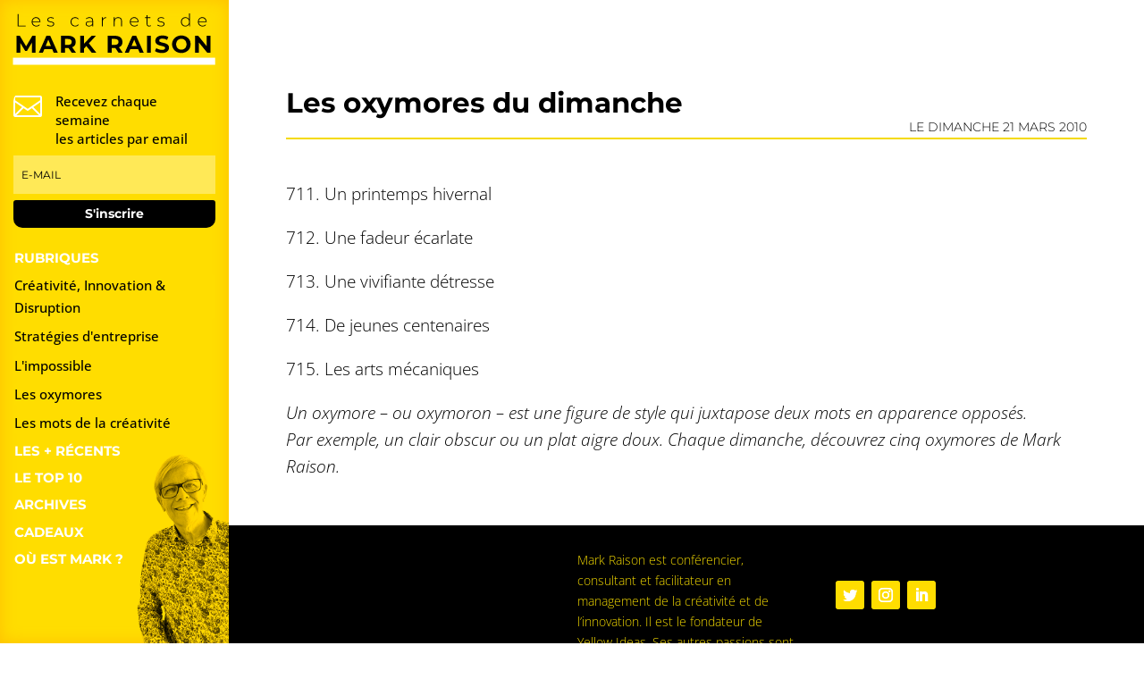

--- FILE ---
content_type: text/css
request_url: https://www.markraison.com/wp-content/et-cache/18492/et-core-unified-tb-28365-tb-28066-tb-27752-deferred-18492.min.css?ver=1767446390
body_size: 1575
content:
.et_pb_section_1_tb_header.et_pb_section{padding-top:0px;padding-right:0px;padding-bottom:0px;padding-left:5vw;margin-top:0px;margin-right:0px;margin-bottom:0px;margin-left:0px;background-color:#FFDD00!important}.et_pb_section_1_tb_header{z-index:10;position:fixed!important;top:0px;bottom:auto;left:0px;right:auto}body.logged-in.admin-bar .et_pb_section_1_tb_header{top:calc(0px + 32px)}.et_pb_row_4_tb_header.et_pb_row{padding-top:0px!important;padding-bottom:0px!important;margin-top:0px!important;margin-bottom:0px!important;padding-top:0px;padding-bottom:0px}.et_pb_row_4_tb_header,body #page-container .et-db #et-boc .et-l .et_pb_row_4_tb_header.et_pb_row,body.et_pb_pagebuilder_layout.single #page-container #et-boc .et-l .et_pb_row_4_tb_header.et_pb_row,body.et_pb_pagebuilder_layout.single.et_full_width_page #page-container #et-boc .et-l .et_pb_row_4_tb_header.et_pb_row{width:100%;max-width:2560px}.et_pb_menu_0_tb_header.et_pb_menu ul li a{font-family:'Montserrat',Helvetica,Arial,Lucida,sans-serif;color:#000000!important}.et_pb_menu_0_tb_header.et_pb_menu{background-color:#FFDD00}.et_pb_menu_0_tb_header.et_pb_menu ul li.current-menu-item a{color:#ffffff!important}.et_pb_menu_0_tb_header.et_pb_menu .nav li ul{background-color:#FFDD00!important;border-color:#FFFFFF}.et_pb_menu_0_tb_header.et_pb_menu .et_mobile_menu{border-color:#FFFFFF}.et_pb_menu_0_tb_header.et_pb_menu .nav li ul.sub-menu a{color:#000000!important}.et_pb_menu_0_tb_header.et_pb_menu .nav li ul.sub-menu li.current-menu-item a{color:#FFFFFF!important}.et_pb_menu_0_tb_header.et_pb_menu .et_mobile_menu,.et_pb_menu_0_tb_header.et_pb_menu .et_mobile_menu ul{background-color:#FFDD00!important}.et_pb_menu_0_tb_header .et_pb_menu__logo-wrap .et_pb_menu__logo img{width:auto}.et_pb_menu_0_tb_header .et_pb_menu_inner_container>.et_pb_menu__logo-wrap,.et_pb_menu_0_tb_header .et_pb_menu__logo-slot{width:auto;max-width:100%}.et_pb_menu_0_tb_header .et_pb_menu_inner_container>.et_pb_menu__logo-wrap .et_pb_menu__logo img,.et_pb_menu_0_tb_header .et_pb_menu__logo-slot .et_pb_menu__logo-wrap img{height:auto;max-height:40px}.et_pb_menu_0_tb_header .mobile_nav .mobile_menu_bar:before{font-size:55px;color:#000000}.et_pb_menu_0_tb_header .et_pb_menu__icon.et_pb_menu__search-button,.et_pb_menu_0_tb_header .et_pb_menu__icon.et_pb_menu__close-search-button,.et_pb_menu_0_tb_header .et_pb_menu__icon.et_pb_menu__cart-button{color:#2ea3f2}@media only screen and (min-width:981px){.et_pb_section_1_tb_header{display:none!important}}@media only screen and (min-width:768px) and (max-width:980px){.et_pb_section_1_tb_header{display:none!important}}.et_pb_section_0_tb_body.et_pb_section{padding-top:100px;padding-right:5%;padding-left:5%}.et_pb_row_0_tb_body.et_pb_row{padding-top:0px!important;padding-bottom:0px!important;margin-top:0px!important;margin-bottom:0px!important;padding-top:0px;padding-bottom:0px}.et_pb_row_0_tb_body,body #page-container .et-db #et-boc .et-l .et_pb_row_0_tb_body.et_pb_row,body.et_pb_pagebuilder_layout.single #page-container #et-boc .et-l .et_pb_row_0_tb_body.et_pb_row,body.et_pb_pagebuilder_layout.single.et_full_width_page #page-container #et-boc .et-l .et_pb_row_0_tb_body.et_pb_row{width:100%;max-width:2560px}.et_pb_de_mach_title_0_tb_body .de_title_module,.et_pb_de_mach_title_0_tb_body .dmach-post-title{font-family:'Montserrat',Helvetica,Arial,Lucida,sans-serif!important;font-weight:700!important;font-size:31px!important;color:#000000!important}.et_pb_de_mach_title_0_tb_body .product_title{font-family:'Montserrat',Helvetica,Arial,Lucida,sans-serif!important;font-weight:700!important}.et_pb_de_mach_title_0_tb_body .entry-title{padding-bottom:0px!important}.et_pb_de_mach_title_0_tb_body{margin-bottom:0px!important}.et_pb_text_0_tb_body.et_pb_text{color:#000000!important}.et_pb_text_0_tb_body{font-family:'Montserrat',Helvetica,Arial,Lucida,sans-serif;font-weight:300;text-transform:uppercase;padding-bottom:0px!important;margin-bottom:0px!important}.et_pb_divider_0_tb_body{padding-top:0px;margin-top:0px!important}.et_pb_divider_0_tb_body:before{border-top-color:#F4DA01;border-top-width:2px;width:auto;top:0px;right:0px;left:0px}.et_pb_de_mach_content_0_tb_body p{color:#000000!important;line-height:1.6em}.et_pb_de_mach_content_0_tb_body{font-family:'Open Sans',Helvetica,Arial,Lucida,sans-serif;font-weight:300;font-size:19px;line-height:1.6em}.et_pb_de_mach_content_0_tb_body ul{list-style-type:disc!important;list-style-position:outside;padding-left:0px!important;list-style-type:disc!important;list-style-position:outside!important;padding-left:0px!important}.et_pb_de_mach_content_0_tb_body ol{list-style-type:decimal!important;list-style-position:outside;padding-left:0px!important;list-style-type:decimal!important;list-style-position:outside!important;padding-left:0px!important}.et_pb_section_0_tb_body{min-height:80vh;margin-left:auto!important;margin-right:0px!important}@media only screen and (min-width:981px){.et_pb_section_0_tb_body{width:80vw}}@media only screen and (max-width:980px){.et_pb_section_0_tb_body{width:70vw}}@media only screen and (max-width:767px){.et_pb_section_0_tb_body{width:100vw}}.et_pb_section_0_tb_footer.et_pb_section{padding-top:7px;padding-bottom:0px;background-color:#000000!important}.et_pb_column_0_tb_footer{margin:auto auto 0}.et_pb_text_0_tb_footer.et_pb_text,.et_pb_text_1_tb_footer.et_pb_text{color:#f4da01!important}.et_pb_text_0_tb_footer{font-family:'Montserrat',Helvetica,Arial,Lucida,sans-serif;font-weight:700}.et_pb_text_1_tb_footer{font-family:'Open Sans',Helvetica,Arial,Lucida,sans-serif;font-weight:300}.et_pb_blurb_0_tb_footer.et_pb_blurb p{line-height:1.4em}.et_pb_blurb_0_tb_footer.et_pb_blurb .et_pb_blurb_description{text-align:left}.et_pb_blurb_0_tb_footer.et_pb_blurb{font-family:'Open Sans',Helvetica,Arial,Lucida,sans-serif;font-weight:600;font-size:13px;color:#ffdd00!important;line-height:1.4em}.et_pb_blurb_0_tb_footer .et-pb-icon{color:#ffdd00;font-family:ETmodules!important;font-weight:400!important}.et_pb_signup_0_tb_footer.et_pb_subscribe .et_pb_newsletter_description,.et_pb_signup_0_tb_footer.et_pb_subscribe .et_pb_newsletter_form{font-family:'Cardo',Georgia,"Times New Roman",serif;color:#000000!important}.et_pb_signup_0_tb_footer.et_pb_subscribe .et_pb_newsletter_form .et_pb_newsletter_result h2{font-family:'Montserrat',Helvetica,Arial,Lucida,sans-serif;font-size:15px;color:#ffdd00!important}.et_pb_signup_0_tb_footer.et_pb_subscribe .et_pb_newsletter_form .input[type=radio]+label,.et_pb_signup_0_tb_footer.et_pb_contact_field .et_pb_contact_field_options_title,.et_pb_signup_0_tb_footer.et_pb_subscribe .et_pb_newsletter_form .input,.et_pb_signup_0_tb_footer.et_pb_subscribe .et_pb_newsletter_form .input[type=checkbox]+label{font-family:'Montserrat',Helvetica,Arial,Lucida,sans-serif;text-transform:uppercase;font-size:12px}.et_pb_signup_0_tb_footer.et_pb_subscribe .et_pb_newsletter_form .input::-webkit-input-placeholder{font-family:'Montserrat',Helvetica,Arial,Lucida,sans-serif;text-transform:uppercase;font-size:12px}.et_pb_signup_0_tb_footer.et_pb_subscribe .et_pb_newsletter_form .input::-moz-placeholder{font-family:'Montserrat',Helvetica,Arial,Lucida,sans-serif;text-transform:uppercase;font-size:12px}.et_pb_signup_0_tb_footer.et_pb_subscribe .et_pb_newsletter_form .input:-ms-input-placeholder{font-family:'Montserrat',Helvetica,Arial,Lucida,sans-serif;text-transform:uppercase;font-size:12px}.et_pb_signup_0_tb_footer .et_pb_newsletter_form p input[type="text"],.et_pb_signup_0_tb_footer .et_pb_newsletter_form p textarea,.et_pb_signup_0_tb_footer .et_pb_newsletter_form p select,.et_pb_signup_0_tb_footer .et_pb_newsletter_form p .input[type="radio"]+label i,.et_pb_signup_0_tb_footer .et_pb_newsletter_form p .input[type="checkbox"]+label i{border-radius:4px 4px 4px 4px;overflow:hidden;border-width:0px;border-color:#FFFFFF}.et_pb_signup_0_tb_footer.et_pb_subscribe{padding-top:2px!important;padding-right:0px!important;padding-bottom:0px!important;padding-left:0px!important}body #page-container .et_pb_section .et_pb_signup_0_tb_footer.et_pb_subscribe .et_pb_newsletter_button.et_pb_button{color:#000000!important;border-width:0px!important;font-size:14px;font-family:'Montserrat',Helvetica,Arial,Lucida,sans-serif!important;font-weight:700!important;background-color:#ffdd00}body #page-container .et_pb_section .et_pb_signup_0_tb_footer.et_pb_subscribe .et_pb_newsletter_button.et_pb_button:after{font-size:1.6em}body.et_button_custom_icon #page-container .et_pb_signup_0_tb_footer.et_pb_subscribe .et_pb_newsletter_button.et_pb_button:after{font-size:14px}.et_pb_signup_0_tb_footer .et_pb_newsletter_form p input[type="text"],.et_pb_signup_0_tb_footer .et_pb_newsletter_form p textarea,.et_pb_signup_0_tb_footer .et_pb_newsletter_form p select,.et_pb_signup_0_tb_footer .et_pb_newsletter_form p .input[type="checkbox"]+label i,.et_pb_signup_0_tb_footer .et_pb_newsletter_form p .input[type="radio"]+label i{background-color:#FFFFFF}.et_pb_signup_0_tb_footer .et_pb_newsletter_form p input[type="text"],.et_pb_signup_0_tb_footer .et_pb_newsletter_form p textarea,.et_pb_signup_0_tb_footer .et_pb_newsletter_form p select,.et_pb_signup_0_tb_footer .et_pb_newsletter_form p .input[type="checkbox"]+label i:before,.et_pb_signup_0_tb_footer .et_pb_newsletter_form p .input::placeholder{color:#000000!important}.et_pb_signup_0_tb_footer .et_pb_newsletter_form p .input::-webkit-input-placeholder{color:#000000!important}.et_pb_signup_0_tb_footer .et_pb_newsletter_form p .input::-moz-placeholder{color:#000000!important}.et_pb_signup_0_tb_footer .et_pb_newsletter_form p .input::-ms-input-placeholder{color:#000000!important}.et_pb_signup_0_tb_footer .et_pb_newsletter_form p.et_pb_newsletter_field{margin-bottom:-7px}.et_pb_signup_0_tb_footer .et_pb_newsletter_form p .input[type="radio"]+label i:before{background-color:#000000}.et_pb_text_2_tb_footer.et_pb_text{color:rgba(255,255,255,0.31)!important}.et_pb_text_2_tb_footer{line-height:1em;font-family:'Open Sans',Helvetica,Arial,Lucida,sans-serif;font-size:11px;line-height:1em}.et_pb_column_2_tb_footer{margin:auto;margin-bottom:0}.et_pb_social_media_follow_0_tb_footer li.et_pb_social_icon a.icon:before{color:#FFFFFF}.et_pb_text_3_tb_footer{font-size:11px;margin-bottom:2px!important}.et_pb_image_0_tb_footer{width:60px;text-align:right;margin-right:0}.et_pb_social_media_follow_network_2_tb_footer a.icon,.et_pb_social_media_follow_network_1_tb_footer a.icon,.et_pb_social_media_follow_network_0_tb_footer a.icon{background-color:#ffdd00!important}.et_pb_section_0_tb_footer{margin-left:auto!important;margin-right:0px!important}@media only screen and (min-width:981px){.et_pb_section_0_tb_footer{width:80vw}}@media only screen and (max-width:980px){.et_pb_section_0_tb_footer{width:70vw}body #page-container .et_pb_section .et_pb_signup_0_tb_footer.et_pb_subscribe .et_pb_newsletter_button.et_pb_button:after{display:inline-block;opacity:0}body #page-container .et_pb_section .et_pb_signup_0_tb_footer.et_pb_subscribe .et_pb_newsletter_button.et_pb_button:hover:after{opacity:1}.et_pb_image_0_tb_footer{text-align:center;margin-left:auto;margin-right:auto}.et_pb_image_0_tb_footer .et_pb_image_wrap img{width:auto}}@media only screen and (max-width:767px){.et_pb_section_0_tb_footer{width:100vw}body #page-container .et_pb_section .et_pb_signup_0_tb_footer.et_pb_subscribe .et_pb_newsletter_button.et_pb_button:after{display:inline-block;opacity:0}body #page-container .et_pb_section .et_pb_signup_0_tb_footer.et_pb_subscribe .et_pb_newsletter_button.et_pb_button:hover:after{opacity:1}.et_pb_image_0_tb_footer .et_pb_image_wrap img{width:auto}}

--- FILE ---
content_type: image/svg+xml
request_url: https://www.markraison.com/wp-content/uploads/logo.svg
body_size: 9201
content:
<svg xmlns="http://www.w3.org/2000/svg" width="612" height="162" viewBox="0 0 612 162">
  <defs>
    <style>
      .cls-1 {
        fill-rule: evenodd;
      }

      .cls-2 {
        fill: #fff;
      }
    </style>
  </defs>
  <path id="Les_carnets_de" data-name="Les carnets de" class="cls-1" d="M18.078,43.951H41.686V41.559H20.73V7.551H18.078v36.4Zm67.7-13.676a14.615,14.615,0,0,0-1.69-7.072,12.392,12.392,0,0,0-4.628-4.862,13.45,13.45,0,0,0-13.286.026,12.465,12.465,0,0,0-4.654,4.914,14.758,14.758,0,0,0-1.69,7.1A14.031,14.031,0,0,0,61.628,37.5a12.812,12.812,0,0,0,4.966,4.888,15.483,15.483,0,0,0,13.026.624,11.58,11.58,0,0,0,4.446-3.276l-1.508-1.716a9.57,9.57,0,0,1-3.77,2.834,12.415,12.415,0,0,1-4.914.962,12.269,12.269,0,0,1-5.8-1.352,10.308,10.308,0,0,1-4.082-3.822A11.333,11.333,0,0,1,62.382,31H85.73ZM72.834,18.887a10.1,10.1,0,0,1,8.84,4.888,10.89,10.89,0,0,1,1.56,5.2h-20.8a11.68,11.68,0,0,1,1.586-5.226,9.708,9.708,0,0,1,3.666-3.588,10.4,10.4,0,0,1,5.148-1.274h0Zm43.471,25.272q5.1,0,7.9-2.028a6.348,6.348,0,0,0,2.808-5.408,5.659,5.659,0,0,0-1.352-4,7.8,7.8,0,0,0-3.3-2.106,38.3,38.3,0,0,0-5.122-1.222q-2.86-.572-4.446-1.066a6.863,6.863,0,0,1-2.678-1.508,3.675,3.675,0,0,1-1.092-2.834,4.361,4.361,0,0,1,1.924-3.692,9.663,9.663,0,0,1,5.72-1.4,15.478,15.478,0,0,1,4.368.624,12.443,12.443,0,0,1,3.8,1.82l1.2-2.08a12.913,12.913,0,0,0-4.16-1.924,18.67,18.67,0,0,0-5.148-.728q-4.941,0-7.618,2.106a6.5,6.5,0,0,0-2.678,5.33,5.867,5.867,0,0,0,1.4,4.16,8.134,8.134,0,0,0,3.38,2.184,35.919,35.919,0,0,0,5.2,1.248q2.755,0.521,4.316.988a6.583,6.583,0,0,1,2.626,1.456,3.509,3.509,0,0,1,1.066,2.7,4.307,4.307,0,0,1-1.95,3.744q-1.95,1.353-6.058,1.352a16.213,16.213,0,0,1-5.486-.936,13.747,13.747,0,0,1-4.29-2.34l-1.2,2.08a12.885,12.885,0,0,0,4.628,2.5,19.593,19.593,0,0,0,6.24.988h0Zm73.319,0a13.678,13.678,0,0,0,5.954-1.274,10.746,10.746,0,0,0,4.342-3.718L198,37.763a9.246,9.246,0,0,1-3.614,3.042,11.05,11.05,0,0,1-4.758,1.014,11.332,11.332,0,0,1-5.694-1.43,10.15,10.15,0,0,1-3.952-4.03,12.2,12.2,0,0,1-1.43-5.98,12.2,12.2,0,0,1,1.43-5.98,10.162,10.162,0,0,1,3.952-4.03,11.341,11.341,0,0,1,5.694-1.43,11.05,11.05,0,0,1,4.758,1.014A9.246,9.246,0,0,1,198,22.995l1.924-1.4a10.76,10.76,0,0,0-4.342-3.718,13.69,13.69,0,0,0-5.954-1.274,14.26,14.26,0,0,0-7.072,1.742,12.505,12.505,0,0,0-4.888,4.888,14.339,14.339,0,0,0-1.768,7.15,14.23,14.23,0,0,0,1.768,7.1,12.673,12.673,0,0,0,4.888,4.914,14.086,14.086,0,0,0,7.072,1.768h0ZM232.472,16.6a17.759,17.759,0,0,0-5.98,1.014,14.452,14.452,0,0,0-4.888,2.834l1.3,1.872a12.977,12.977,0,0,1,4.186-2.5,14.475,14.475,0,0,1,5.174-.936,8.338,8.338,0,0,1,6.006,1.976,7.647,7.647,0,0,1,2.054,5.772v2.184h-9.308q-5.3,0-7.722,2.106a6.931,6.931,0,0,0-2.418,5.486,6.878,6.878,0,0,0,2.626,5.616,11.018,11.018,0,0,0,7.15,2.132,12.59,12.59,0,0,0,5.98-1.326,9.03,9.03,0,0,0,3.8-3.718v4.836h2.5V26.739q0-4.992-2.7-7.566T232.472,16.6h0Zm-1.456,25.428a8.887,8.887,0,0,1-5.564-1.534,5.011,5.011,0,0,1-1.976-4.186,4.877,4.877,0,0,1,1.794-4q1.794-1.455,5.8-1.456h9.256v5.1a9.492,9.492,0,0,1-3.562,4.524,10.209,10.209,0,0,1-5.746,1.56h0Zm40.716-19.292V16.807h-2.5V43.951h2.6V29.807q0-5.043,2.548-7.878a9.023,9.023,0,0,1,7.072-2.834l0.624,0.052V16.6a12.351,12.351,0,0,0-6.448,1.586,9.4,9.4,0,0,0-3.9,4.55h0ZM318.116,16.6a12.9,12.9,0,0,0-6.578,1.612,10.328,10.328,0,0,0-4.186,4.472V16.807h-2.5V43.951h2.6V29.495a10.621,10.621,0,0,1,2.756-7.7,9.981,9.981,0,0,1,7.54-2.86,8.591,8.591,0,0,1,6.474,2.392q2.313,2.392,2.314,6.968V43.951h2.6V28.091q0-5.563-2.964-8.528a10.892,10.892,0,0,0-8.06-2.964h0Zm60.371,13.676A14.617,14.617,0,0,0,376.8,23.2a12.392,12.392,0,0,0-4.628-4.862,13.45,13.45,0,0,0-13.286.026,12.464,12.464,0,0,0-4.654,4.914,14.758,14.758,0,0,0-1.69,7.1,14.031,14.031,0,0,0,1.794,7.124,12.812,12.812,0,0,0,4.966,4.888,15.483,15.483,0,0,0,13.026.624,11.58,11.58,0,0,0,4.446-3.276l-1.508-1.716a9.571,9.571,0,0,1-3.77,2.834,12.415,12.415,0,0,1-4.914.962,12.269,12.269,0,0,1-5.8-1.352,10.308,10.308,0,0,1-4.082-3.822A11.332,11.332,0,0,1,355.087,31h23.348ZM365.539,18.887a10.1,10.1,0,0,1,8.84,4.888,10.89,10.89,0,0,1,1.56,5.2h-20.8a11.678,11.678,0,0,1,1.586-5.226,9.706,9.706,0,0,1,3.666-3.588,10.4,10.4,0,0,1,5.148-1.274h0Zm48.983,21.528a6.033,6.033,0,0,1-4.212,1.508,4.883,4.883,0,0,1-3.77-1.378,5.732,5.732,0,0,1-1.274-4.03V19.043H413.9V16.807h-8.632V10.879h-2.6v5.928h-4.992v2.236h4.992V36.775a7.4,7.4,0,0,0,1.924,5.434,7.325,7.325,0,0,0,5.46,1.95,9.729,9.729,0,0,0,3.094-.494,6.533,6.533,0,0,0,2.47-1.43Zm30.784,3.744q5.1,0,7.9-2.028a6.348,6.348,0,0,0,2.808-5.408,5.659,5.659,0,0,0-1.352-4,7.8,7.8,0,0,0-3.3-2.106,38.3,38.3,0,0,0-5.122-1.222q-2.861-.572-4.446-1.066a6.863,6.863,0,0,1-2.678-1.508,3.675,3.675,0,0,1-1.092-2.834,4.361,4.361,0,0,1,1.924-3.692,9.663,9.663,0,0,1,5.72-1.4,15.478,15.478,0,0,1,4.368.624,12.443,12.443,0,0,1,3.8,1.82l1.2-2.08a12.913,12.913,0,0,0-4.16-1.924,18.67,18.67,0,0,0-5.148-.728q-4.941,0-7.618,2.106a6.5,6.5,0,0,0-2.678,5.33,5.867,5.867,0,0,0,1.4,4.16,8.134,8.134,0,0,0,3.38,2.184,35.919,35.919,0,0,0,5.2,1.248q2.755,0.521,4.316.988a6.583,6.583,0,0,1,2.626,1.456,3.509,3.509,0,0,1,1.066,2.7,4.307,4.307,0,0,1-1.95,3.744q-1.95,1.353-6.058,1.352a16.213,16.213,0,0,1-5.486-.936,13.747,13.747,0,0,1-4.29-2.34l-1.2,2.08a12.885,12.885,0,0,0,4.628,2.5,19.593,19.593,0,0,0,6.24.988h0ZM529.389,5.367V23.1a12.226,12.226,0,0,0-4.55-4.784,12.525,12.525,0,0,0-6.526-1.716,13.657,13.657,0,0,0-6.864,1.742,12.424,12.424,0,0,0-4.81,4.888,14.506,14.506,0,0,0-1.742,7.15,14.355,14.355,0,0,0,1.742,7.124,12.645,12.645,0,0,0,4.81,4.888,13.492,13.492,0,0,0,6.864,1.768,12.764,12.764,0,0,0,6.6-1.716,11.658,11.658,0,0,0,4.524-4.888v6.4h2.548V5.367h-2.6Zm-10.92,36.452a10.794,10.794,0,0,1-5.59-1.456,10.442,10.442,0,0,1-3.9-4.056,12.087,12.087,0,0,1-1.43-5.928,12.092,12.092,0,0,1,1.43-5.928,10.454,10.454,0,0,1,3.9-4.056,11.459,11.459,0,0,1,11.18,0,10.468,10.468,0,0,1,3.9,4.056,12.1,12.1,0,0,1,1.43,5.928,12.1,12.1,0,0,1-1.43,5.928,10.456,10.456,0,0,1-3.9,4.056,10.8,10.8,0,0,1-5.59,1.456h0Zm63.076-11.544a14.617,14.617,0,0,0-1.69-7.072,12.392,12.392,0,0,0-4.628-4.862,13.45,13.45,0,0,0-13.286.026,12.464,12.464,0,0,0-4.654,4.914,14.758,14.758,0,0,0-1.69,7.1,14.031,14.031,0,0,0,1.794,7.124,12.812,12.812,0,0,0,4.966,4.888,15.483,15.483,0,0,0,13.026.624,11.58,11.58,0,0,0,4.446-3.276l-1.508-1.716a9.571,9.571,0,0,1-3.77,2.834,12.415,12.415,0,0,1-4.914.962,12.269,12.269,0,0,1-5.8-1.352,10.308,10.308,0,0,1-4.082-3.822A11.332,11.332,0,0,1,558.145,31h23.348ZM568.6,18.887a10.1,10.1,0,0,1,8.84,4.888,10.89,10.89,0,0,1,1.56,5.2H558.2a11.678,11.678,0,0,1,1.586-5.226,9.706,9.706,0,0,1,3.666-3.588,10.4,10.4,0,0,1,5.148-1.274h0Z"/>
  <rect class="cls-2" x="4" y="137" width="603" height="21"/>
  <path id="MARK_RAISON" data-name="MARK RAISON" class="cls-1" d="M71.576,122.2L71.432,71.8H61.856L43.28,103.12,24.416,71.8H14.768v50.4H25.712V92.608l14.76,24.265h5.256L60.56,91.96l0.072,30.24H71.576Zm53.927,0h12.24L115.207,71.8h-11.52L81.223,122.2H93.175l4.464-10.8h23.4Zm-24.12-19.656,7.992-19.3,7.992,19.3H101.383ZM191.959,122.2l-11.3-16.2a16.419,16.419,0,0,0,10.368-15.912,16.676,16.676,0,0,0-10.26-16.056A28.014,28.014,0,0,0,169.135,71.8H147.319v50.4h11.664V108.16h10.728l9.72,14.04h12.528ZM179.215,90.088a8.008,8.008,0,0,1-2.736,6.48q-2.738,2.305-7.992,2.3h-9.5V81.3h9.5q5.255,0,7.992,2.268a7.987,7.987,0,0,1,2.736,6.516h0ZM239.046,122.2h13.608l-22.1-27.937L251.43,71.8H238.47L216.15,95.344V71.8H204.558v50.4H216.15V109.456l6.768-7.056Zm92.446,0-11.3-16.2a16.419,16.419,0,0,0,10.368-15.912,17.455,17.455,0,0,0-2.664-9.72,17.278,17.278,0,0,0-7.6-6.336A28.011,28.011,0,0,0,308.668,71.8H286.852v50.4h11.664V108.16h10.728l9.72,14.04h12.528ZM318.748,90.088a8,8,0,0,1-2.736,6.48q-2.736,2.305-7.992,2.3h-9.5V81.3h9.5q5.256,0,7.992,2.268a7.984,7.984,0,0,1,2.736,6.516h0Zm63,32.112h12.24L371.451,71.8h-11.52l-22.464,50.4h11.952l4.464-10.8h23.4Zm-24.12-19.656,7.992-19.3,7.992,19.3H357.627ZM403.563,122.2h11.664V71.8H403.563v50.4Zm44.5,0.864a29.52,29.52,0,0,0,11.736-2.088,16.216,16.216,0,0,0,7.236-5.652,13.77,13.77,0,0,0,2.412-7.884,11.59,11.59,0,0,0-2.628-7.992,15.634,15.634,0,0,0-6.3-4.32,82.417,82.417,0,0,0-9.432-2.736,42.313,42.313,0,0,1-8.244-2.484,4.082,4.082,0,0,1-2.7-3.852,4.833,4.833,0,0,1,2.34-4.176q2.338-1.583,7.236-1.584a28.117,28.117,0,0,1,13.968,3.96l3.6-8.856a27.887,27.887,0,0,0-8.064-3.312,38.792,38.792,0,0,0-9.432-1.152,29.237,29.237,0,0,0-11.7,2.088,15.983,15.983,0,0,0-7.164,5.652,14.03,14.03,0,0,0-2.376,7.956,11.855,11.855,0,0,0,2.628,8.064,15.31,15.31,0,0,0,6.3,4.392,81.96,81.96,0,0,0,9.432,2.736q3.743,0.864,5.94,1.584a10.653,10.653,0,0,1,3.6,1.908,3.751,3.751,0,0,1,1.4,2.988,4.459,4.459,0,0,1-2.376,3.924Q453.1,113.7,448.13,113.7a28.927,28.927,0,0,1-8.928-1.44,26.859,26.859,0,0,1-7.7-3.816l-3.96,8.784a27.083,27.083,0,0,0,8.964,4.212,41.226,41.226,0,0,0,11.556,1.62h0Zm58.1,0a29.212,29.212,0,0,0,14.112-3.384,25.706,25.706,0,0,0,0-45.36,31.192,31.192,0,0,0-28.26,0,25.115,25.115,0,0,0-9.864,9.324,26.809,26.809,0,0,0,0,26.712,25.109,25.109,0,0,0,9.864,9.324,29.412,29.412,0,0,0,14.148,3.384h0Zm0-9.936a15.988,15.988,0,0,1-8.064-2.052,14.719,14.719,0,0,1-5.652-5.724,18.024,18.024,0,0,1,0-16.7,14.719,14.719,0,0,1,5.652-5.724,16.871,16.871,0,0,1,16.128,0,14.732,14.732,0,0,1,5.652,5.724,18.024,18.024,0,0,1,0,16.7,14.732,14.732,0,0,1-5.652,5.724,16,16,0,0,1-8.064,2.052h0ZM581.544,71.8v30.6L556.488,71.8H546.84v50.4h11.52V91.6l25.128,30.6h9.576V71.8h-11.52Z"/>
</svg>
